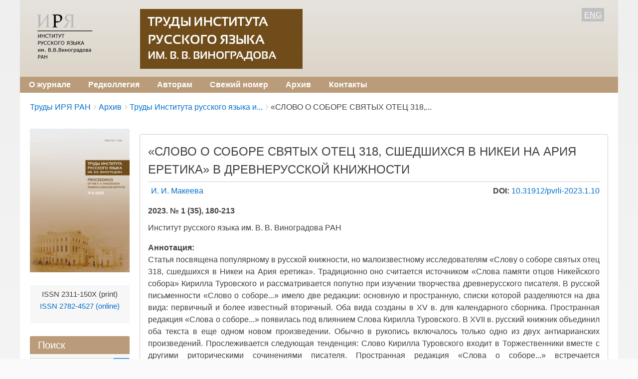

--- FILE ---
content_type: text/html; charset=UTF-8
request_url: https://trudy.ruslang.ru/ru/archive/2023-1/180-213
body_size: 8469
content:
<!DOCTYPE html>
<html lang="ru" dir="ltr" class="no-js adaptivetheme">
  <head>
    <link href="https://trudy.ruslang.ru/themes/pixture_reloaded/images/touch-icons/Icon-60.png" rel="apple-touch-icon" sizes="60x60" /><link href="https://trudy.ruslang.ru/themes/pixture_reloaded/images/touch-icons/Icon-76.png" rel="apple-touch-icon" sizes="76x76" /><link href="https://trudy.ruslang.ru/themes/pixture_reloaded/images/touch-icons/Icon-60-2x.png" rel="apple-touch-icon" sizes="120x120" /><link href="https://trudy.ruslang.ru/themes/pixture_reloaded/images/touch-icons/Icon-76-2x.png" rel="apple-touch-icon" sizes="152x152" />
    <meta charset="utf-8" />
<meta name="Generator" content="Drupal 9 (https://www.drupal.org)" />
<meta name="MobileOptimized" content="width" />
<meta name="HandheldFriendly" content="true" />
<meta name="viewport" content="width=device-width, initial-scale=1.0" />
<link rel="icon" href="/sites/default/files/favicon_0.ico" type="image/vnd.microsoft.icon" />
<link rel="alternate" hreflang="ru" href="https://trudy.ruslang.ru/ru/archive/2023-1/180-213" />
<link rel="alternate" hreflang="en" href="https://trudy.ruslang.ru/en/archive/2023-1/180-213" />
<link rel="canonical" href="https://trudy.ruslang.ru/ru/archive/2023-1/180-213" />
<link rel="shortlink" href="https://trudy.ruslang.ru/ru/node/1818" />

    <link rel="dns-prefetch" href="//cdnjs.cloudflare.com"><title>«СЛОВО О СОБОРЕ СВЯТЫХ ОТЕЦ 318, СШЕДШИХСЯ В НИКЕИ НА АРИЯ ЕРЕТИКА» В ДРЕВНЕРУССКОЙ КНИЖНОСТИ | Труды Института русского языка им. В. В. Виноградова</title>
    <link rel="stylesheet" media="all" href="/sites/default/files/css/css_e8bgWqp1PFwgJdLSc8GCCp1ItI_Xp_I_8t_Y774VwzE.css" />
<link rel="stylesheet" media="all" href="/sites/default/files/css/css_4tkdhjvNNqNLTfo6jIVeYqgmvg8i7DdVJn3aCP36ZW0.css" />

    <script src="/core/assets/vendor/modernizr/modernizr.min.js?v=3.11.7"></script>
<script src="/core/misc/modernizr-additional-tests.js?v=3.11.7"></script>

  </head><body  class="layout-type--flex-builder user-logged-out path-not-frontpage path-node path-ru-archive-2023-1-180-213 page-node-type--statya-zhurnala theme-name--pixture-reloaded">
        <a href="#block-pixture-reloaded-content" class="visually-hidden focusable skip-link">Перейти к основному содержанию</a>
    
      <div class="dialog-off-canvas-main-canvas" data-off-canvas-main-canvas>
    
<div class="page js-layout">
  <div data-at-row="header" class="l-header l-row">
  
  <header class="l-pr page__row pr-header" role="banner" id="masthead">
    <div class="l-rw regions container pr-header__rw arc--1 hr--2" data-at-regions="">
      <div  data-at-region="2" class="l-r region pr-header__header-second" id="rid-header-second"><div id="block-headerblock" class="l-bl block block-config-provider--block-content block-plugin-id--block-content-6d052dc3-6fb4-4e00-a32c-4f761402f31e block--type-basic block--view-mode-full">
  <div class="block__inner">

    <div class="block__content"><div class="clearfix text-formatted field field-block-content--body field-formatter-text-default field-name-body field-type-text-with-summary field-label-hidden has-single"><div class="field__items"><div class="field__item"><style>
.htab {
border: none;
}
.htab td {
border: none;
}
.htab tr {
border: none;
}
.htab tr:hover {
background-color: inherit;
}
</style>
<table style="width: 100%; margin-bottom: 0;" class="htab">
<tr>
<td style="width: 150px; vertical-align: top;">
<a href="http://ruslang.ru"><img src='/images/logo2.png' align="left" style="margin-top: 5px;"></a>
</td>
<td style="text-align: left;  vertical-align: top; padding-bottom: 0px;">
<a href="/"><img src='/images/trudy3ru.jpg' style="margin-left: 63px; height: 120px;"></a>
</td>
<td style="color: black; width: 100px; text-align: right;  vertical-align: top;">
<span style="background-color: silver; color: white; padding: 5px;"><u><a href="/en/archive/2023-1/180-213">ENG</a></u></span>
</td>
</tr>
</table>
</div></div>
</div>
</div></div>
</div>
</div>
    </div>
  </header>
  
</div>
<div data-at-row="navbar" class="l-navbar l-row">
  
  <div class="l-pr page__row pr-navbar" id="navbar">
    <div class="l-rw regions container pr-navbar__rw arc--1 hr--1" data-at-regions="">
      <div  data-at-region="1" class="l-r region pr-navbar__navbar" id="rid-navbar"><svg style="display:none;">
    <symbol id="rm-toggle__icon--open" viewBox="0 0 1792 1792" preserveAspectRatio="xMinYMid meet">
    <path class="rm-toggle__icon__path" d="M1664 1344v128q0 26-19 45t-45 19h-1408q-26 0-45-19t-19-45v-128q0-26 19-45t45-19h1408q26 0 45 19t19 45zm0-512v128q0 26-19 45t-45 19h-1408q-26 0-45-19t-19-45v-128q0-26 19-45t45-19h1408q26 0 45 19t19 45zm0-512v128q0 26-19 45t-45 19h-1408q-26 0-45-19t-19-45v-128q0-26 19-45t45-19h1408q26 0 45 19t19 45z"/>
  </symbol>
    <symbol id="rm-toggle__icon--close" viewBox="0 0 1792 1792" preserveAspectRatio="xMinYMid meet">
    <path class="rm-toggle__icon__path" d="M1490 1322q0 40-28 68l-136 136q-28 28-68 28t-68-28l-294-294-294 294q-28 28-68 28t-68-28l-136-136q-28-28-28-68t28-68l294-294-294-294q-28-28-28-68t28-68l136-136q28-28 68-28t68 28l294 294 294-294q28-28 68-28t68 28l136 136q28 28 28 68t-28 68l-294 294 294 294q28 28 28 68z"/>
  </symbol>
</svg>
<nav aria-labelledby="block-pixture-reloaded-main-menu-menu" id="block-pixture-reloaded-main-menu" class="l-bl rm-block rm-config-provider--system rm-plugin-id--system-menu-block-main js-hide">
  <div class="rm-block__inner">
    <div class="rm-toggle">
      <button class="rm-toggle__link un-button" role='button' aria-expanded="false">
                <svg class="rm-toggle__icon">
          <use id="rm-toggle__icon--use" xlink:href="#rm-toggle__icon--open"></use>
        </svg>
                <span class="rm-toggle__label" id="block-pixture-reloaded-main-menu-menu">Main menu</span>
      </button>
    </div><div class="rm-block__content" id="rm-content">
        <span id="rm-accordion-trigger" class="hidden">
            <button class="rm-accordion-trigger un-button" role='button' aria-expanded="false">
              <svg class="rm-accordion-trigger__icon" viewBox="0 0 1792 1792" preserveAspectRatio="xMinYMid meet"><path d="M1600 736v192q0 40-28 68t-68 28h-416v416q0 40-28 68t-68 28h-192q-40 0-68-28t-28-68v-416h-416q-40 0-68-28t-28-68v-192q0-40 28-68t68-28h416v-416q0-40 28-68t68-28h192q40 0 68 28t28 68v416h416q40 0 68 28t28 68z"/></svg>
                            <span class="visually-hidden">Toggle sub-menu</span>
            </button>
          </span>
    <ul class="menu odd menu-level-1 menu-name--main">      
                          
      
            <li class="menu__item menu__item-title--о-журнале" id="menu-name--main__-">

        <span class="menu__link--wrapper">
          <a href="/ru/about" class="menu__link" data-drupal-link-system-path="node/1">О журнале</a>
        </span>

        
      </li>      
                          
      
            <li class="menu__item menu__item-title--редколлегия" id="menu-name--main__">

        <span class="menu__link--wrapper">
          <a href="/ru/editorial_information" class="menu__link" data-drupal-link-system-path="node/2">Редколлегия</a>
        </span>

        
      </li>      
                          
      
            <li class="menu__item menu__item-title--авторам" id="menu-name--main__">

        <span class="menu__link--wrapper">
          <a href="/ru/author_guidelines" class="menu__link" data-drupal-link-system-path="node/3">Авторам</a>
        </span>

        
      </li>      
            
      
            <li class="menu__item menu__item-title--свежий-номер" id="menu-name--main__-">

        <span class="menu__link--wrapper">
          <a href="https://trudy.ruslang.ru/ru/archive/2025-4" class="menu__link">Свежий номер</a>
        </span>

        
      </li>      
                          
      
            <li class="menu__item menu__item-title--архив" id="menu-name--main__">

        <span class="menu__link--wrapper">
          <a href="/ru/archive" class="menu__link" data-drupal-link-system-path="archive">Архив</a>
        </span>

        
      </li>      
                          
      
            <li class="menu__item menu__item-title--контакты" id="menu-name--main__">

        <span class="menu__link--wrapper">
          <a href="/ru/contacts" class="menu__link" data-drupal-link-system-path="node/6">Контакты</a>
        </span>

        
      </li></ul>
  

</div></div>
</nav>
</div>
    </div>
  </div>
  
</div>
<div data-at-row="highlighted" class="l-highlighted l-row">
  
  <div class="l-pr page__row pr-highlighted" id="highlighted">
    <div class="l-rw regions container pr-highlighted__rw arc--1 hr--1" data-at-regions="">
      <div  data-at-region="1" class="l-r region pr-highlighted__highlighted" id="rid-highlighted"><div class="l-bl block--messages" id="system-messages-block" data-drupal-messages><div data-drupal-messages-fallback class="hidden"></div></div></div>
    </div>
  </div>
  
</div>
<div data-at-row="content-prefix" class="l-content-prefix l-row">
  
  <div class="l-pr page__row pr-content-prefix" id="content-prefix">
    <div class="l-rw regions container pr-content-prefix__rw arc--1 hr--1" data-at-regions="">
      <div  data-at-region="1" class="l-r region pr-content-prefix__content-prefix" id="rid-content-prefix"><div role="navigation" aria-labelledby="block-pixture-reloaded-breadcrumbs-menu" id="block-pixture-reloaded-breadcrumbs" class="l-bl block block-breadcrumbs block-config-provider--system block-plugin-id--system-breadcrumb-block">
  <div class="block__inner">

    
    <h2 class="visually-hidden block__title block-breadcrumbs__title" id="block-pixture-reloaded-breadcrumbs-menu"><span>Breadcrumbs</span></h2>
    
      <div class="breadcrumb">
    <nav class="is-responsive is-horizontal" data-at-responsive-list>
      <div class="is-responsive__list">
        <h3 class="visually-hidden breadcrumb__title">You are here:</h3>
        <ol class="breadcrumb__list"><li class="breadcrumb__list-item is-responsive__item"><a href="/ru" class="breadcrumb__link">Труды ИРЯ РАН</a></li><li class="breadcrumb__list-item is-responsive__item"><a href="/ru/archive" class="breadcrumb__link">Архив</a></li><li class="breadcrumb__list-item is-responsive__item"><a href="/ru/archive/2023-1" class="breadcrumb__link">Труды Института русского языка и...</a></li><li class="breadcrumb__list-item is-responsive__item"><span class="breadcrumb__link">«СЛОВО О СОБОРЕ СВЯТЫХ ОТЕЦ 318,...</span></li></ol>
      </div>
    </nav>
  </div></div>
</div>
</div>
    </div>
  </div>
  
</div>
<div data-at-row="main" class="l-main l-row">
  
  <div class="l-pr page__row pr-main regions-multiple" id="main-content">
    <div class="l-rw regions container pr-main__rw arc--2 hr--1-2" data-at-regions="">
      <div  data-at-region="1" data-at-block-count="3" class="l-r region pr-main__content" id="rid-content"><main id="block-pixture-reloaded-content" class="l-bl block block-main-content" role="main">
  
  <article data-history-node-id="1818" role="article" class="node node--id-1818 node--type-statya-zhurnala node--view-mode-full">
  <div class="node__container">

    <header class="node__header"><h1 class="node__title"><span class="field field-name-title field-formatter-string field-type-string field-label-hidden">«СЛОВО О СОБОРЕ СВЯТЫХ ОТЕЦ 318, СШЕДШИХСЯ В НИКЕИ НА АРИЯ ЕРЕТИКА» В ДРЕВНЕРУССКОЙ КНИЖНОСТИ</span>
</h1></header>

  <div class="node__content clearfix">
  
  <div style="float: left;"><div class="field field-node-field-avtory field-entity-reference-type-taxonomy-term field-formatter-entity-reference-label field-name-field-avtory field-type-entity-reference field-label-hidden"><div class="field__items"><div class="field__item field__item--и-и-макеева">
        <span class="field__item-wrapper"><a href="/ru/authors/2646" hreflang="ru">И. И. Макеева</a></span>
      </div></div>
</div>
</div>

  <div style="float: right; margin-bottom: 16px;" id="doi">
    <b>DOI:</b> <a href="https://doi.org/10.31912/pvrli-2023.1.10" target="_blank">10.31912/pvrli-2023.1.10 </a>
    </div>
  
  
  
  <br clear="left">
    <div style="text-align: left; font-weight: bold; margin-bottom: 10px;">
  2023. № 1 (35), 180-213 
  </div>
    
  <div class="about"><div class="clearfix text-formatted field field-node--field-about-author field-formatter-text-default field-name-field-about-author field-type-text-long field-label-hidden has-single"><div class="field__items"><div class="field__item"><p>Институт русского языка им. В. В. Виноградова РАН</p></div></div>
</div>
</div>
  <div class="abstract"><div class="clearfix text-formatted field field-node--body field-formatter-text-default field-name-body field-type-text-with-summary field-label-above has-single"><h3 class="field__label">Аннотация:</h3><div class="field__items"><div class="field__item"><p>Статья посвящена популярному в русской книжности, но малоизвестному исследователям «Слову о соборе святых отец 318, сшедшихся в Никеи на Ария еретика». Традиционно оно считается источником «Слова памяти отцов Никейского собора» Кирилла Туровского и рассматривается попутно при изучении творчества древнерусского писателя. В русской письменности «Слово о соборе...» имело две редакции: основную и пространную, списки которой разделяются на два вида: первичный и более известный вторичный. Оба вида созданы в XV в. для календарного сборника. Пространная редакция «Слова о соборе...» появилась под влиянием Слова Кирилла Туровского. В XVII в. русский книжник объединил оба текста в еще одном новом произведении. Обычно в рукопись включалось только одно из двух антиарианских произведений. Прослеживается следующая тенденция: Слово Кирилла Туровского входит в Торжественники вместе с другими риторическими сочинениями писателя. Пространная редакция «Слова о соборе...» встречается преимущественно в Златоустах, где произведений древнерусского писателя нет совсем или нет «Слова памяти отцов Никейского собора».</p></div></div>
</div>
</div>
  <div class="field field-node-field-klyu field-entity-reference-type-taxonomy-term field-formatter-entity-reference-label field-name-field-klyu field-type-entity-reference field-label-above"><div class="field__label">Ключевые слова:</div><div class="field__items"><div class="field__item field__item--древнерусская-книжность">
        <span class="field__item-wrapper"><a href="/ru/keywords/drevnerusskaya-knizhnost" hreflang="ru">древнерусская книжность</a></span>
      </div><div class="field__item field__item--календарные-сборники">
        <span class="field__item-wrapper"><a href="/ru/keywords/kalendarnye-sborniki" hreflang="ru">календарные сборники</a></span>
      </div><div class="field__item field__item--источниковедение">
        <span class="field__item-wrapper"><a href="/ru/keywords/istochnikovedenie" hreflang="ru">источниковедение</a></span>
      </div><div class="field__item field__item--текстология">
        <span class="field__item-wrapper"><a href="/ru/keywords/tekstologiya-0" hreflang="ru">текстология.</a></span>
      </div></div>
</div>

  
  
  <div class="field field-node--field-pdf field-formatter-pdf-default field-name-field-pdf field-type-file field-label-hidden has-single"><div class="field__items"><div class="field__item"><iframe  class="pdf" webkitallowfullscreen="" mozallowfullscreen="" allowfullscreen="" frameborder="no" width="100%" height="500px" src="/libraries/pdf.js/web/viewer.html?file=https%3A%2F%2Ftrudy.ruslang.ru%2Fsites%2Fdefault%2Ffiles%2Farticles%2F2023%2F1%2F2023-1_180-213.pdf" data-src="https://trudy.ruslang.ru/sites/default/files/articles/2023/1/2023-1_180-213.pdf" title="2023-1_180-213.pdf"></iframe>
</div></div>
</div>
 
  
  
  </div>
</article>

  
</main>
</div><div  data-at-region="2" data-at-block-count="3" class="l-r region pr-main__sidebar-first" id="rid-sidebar-first"><div id="block-languageblock" class="l-bl block block-config-provider--block-content block-plugin-id--block-content-6f88ef53-662e-45a2-b630-77a524f0ea2e block--type-basic block--view-mode-full">
  <div class="block__inner">

    <div class="block__content"><div class="clearfix text-formatted field field-block-content--body field-formatter-text-default field-name-body field-type-text-with-summary field-label-hidden has-single"><div class="field__items"><div class="field__item"><img src="/images/2020-4_small.jpg" />
</div></div>
</div>
</div></div>
</div>
<div id="block-rightblock" class="l-bl block block-config-provider--block-content block-plugin-id--block-content-bb98839d-50cc-4c7a-b060-86bc76a18853 block--type-basic block--view-mode-full">
  <div class="block__inner">

    <div class="block__content"><div class="clearfix text-formatted field field-block-content--body field-formatter-text-default field-name-body field-type-text-with-summary field-label-hidden has-single"><div class="field__items"><div class="field__item"><div style="font-size: 15px; text-align: center;">ISSN 2311-150X (print) <br><a href="/images/Scan0001.pdf">ISSN 2782-4527 (online)</a></div>
<!-- Yandex.Metrika counter -->
<script type="text/javascript" >
   (function(m,e,t,r,i,k,a){m[i]=m[i]||function(){(m[i].a=m[i].a||[]).push(arguments)};
   m[i].l=1*new Date();
   for (var j = 0; j < document.scripts.length; j++) {if (document.scripts[j].src === r) { return; }}
   k=e.createElement(t),a=e.getElementsByTagName(t)[0],k.async=1,k.src=r,a.parentNode.insertBefore(k,a)})
   (window, document, "script", "https://mc.yandex.ru/metrika/tag.js", "ym");

   ym(91675831, "init", {
        clickmap:true,
        trackLinks:true,
        accurateTrackBounce:true
   });
</script>
<noscript><div><img src="https://mc.yandex.ru/watch/91675831" style="position:absolute; left:-9999px;" alt="" /></div></noscript>
<!-- /Yandex.Metrika counter -->
</div></div>
</div>
</div></div>
</div>
<div class="search-block-form submit-is-visible l-bl block block-search block-config-provider--search block-plugin-id--search-form-block has-title" data-drupal-selector="search-block-form" id="block-formapoiska" role="search" aria-labelledby="block-formapoiska-menu">
  <div class="block__inner block-search__inner">

    
      <h2 class="block__title block-search__title" id="block-formapoiska-menu"><span>Поиск</span></h2>
    <div class="block__content block-search__content"><form action="/ru/search/node" method="get" id="search-block-form" accept-charset="UTF-8" class="search-block-form__form">
  <div class="js-form-item form-item js-form-type-search form-type-search js-form-item-keys form-item-keys form-no-label">
      <label for="edit-keys" class="visually-hidden">Search</label>
        <input title="Введите ключевые слова для поиска." data-drupal-selector="edit-keys" type="search" id="edit-keys" name="keys" value="" size="" maxlength="128" class="form-search" />

        </div>
<div data-drupal-selector="edit-actions" class="form-actions element-container-wrapper js-form-wrapper form-wrapper" id="edit-actions"><input class="search-form__submit button js-form-submit form-submit" data-drupal-selector="edit-submit" type="submit" id="edit-submit" value="Search" />
</div>

</form>
</div></div>
</div>
<nav role="navigation" aria-labelledby="block-useraccountmenu-menu" id="block-useraccountmenu" class="l-bl block block-menu block-config-provider--system block-plugin-id--system-menu-block-account">
  <div class="block__inner block-menu__inner">

    
    <h2 class="visually-hidden block__title block-menu__title" id="block-useraccountmenu-menu"><span>User account menu</span></h2>
    <div class="block__content block-menu__content">
    <ul class="menu odd menu-level-1 menu-name--account">      
                          
      
            <li class="menu__item menu__item-title--войти" id="menu-name--account__">

        <span class="menu__link--wrapper">
          <a href="/ru/user/login" class="menu__link" data-drupal-link-system-path="user/login">Войти</a>
        </span>

        
      </li></ul>
  

</div></div>
</nav>
</div>
    </div>
  </div>
  
</div>
<div data-at-row="footer" class="l-footer l-row">
  
  <footer class="l-pr page__row pr-footer" role="contentinfo" id="footer">
    <div class="l-rw regions container pr-footer__rw arc--1 hr--1" data-at-regions="">
      <div  data-at-region="1" class="l-r region pr-footer__footer" id="rid-footer"><div id="block-bottomblock" class="l-bl block block-config-provider--block-content block-plugin-id--block-content-152fa60b-5481-4af4-ac02-a8be7f33752e block--type-basic block--view-mode-full">
  <div class="block__inner">

    <div class="block__content"><div class="clearfix text-formatted field field-block-content--body field-formatter-text-default field-name-body field-type-text-with-summary field-label-hidden has-single"><div class="field__items"><div class="field__item"><div style="color: black; padding: 10px 20px 0px 20px; float: left;"><b>© 2022 «</b><strong>Труды Института русского языка им. В. В. Виноградова</strong><b>»</b><br /><em>Адрес редакции: 119019, Москва, ул. Волхонка, 18/2, Институт русского языка им. В.В. Виноградова РАН</em><br /><em>Телефон: (+7 495) </em>695-26-60<br /><em>Электронная почта: </em>ruslang@ruslang.ru</div>

<div align="right" style="color: navy; padding: 20px; font-size: 14px; font-weight: bold;"><a href="/ru/user"><u>Вход на сайт</u></a></div>
</div></div>
</div>
</div></div>
</div>
</div>
    </div>
  </footer>
  
</div>

  <div data-at-row="attribution" class="l-attribution l-row"><div class="l-pr attribution"><div class="l-rw"><a href="//drupal.org/project/at_theme" class="attribution__link" target="_blank">Design by Adaptive Theme</a></div></div></div>
</div>

  </div>

    
    <script type="application/json" data-drupal-selector="drupal-settings-json">{"path":{"baseUrl":"\/","scriptPath":null,"pathPrefix":"ru\/","currentPath":"node\/1818","currentPathIsAdmin":false,"isFront":false,"currentLanguage":"ru"},"pluralDelimiter":"\u0003","suppressDeprecationErrors":true,"ajaxPageState":{"theme":"pixture_reloaded","libraries":"at_core\/at.accordion,at_core\/at.breakpoints,at_core\/at.responsivelists,at_core\/at.responsivemenus,at_core\/at.settings,back_to_top\/back_to_top_icon,back_to_top\/back_to_top_js,ckeditor_accordion\/accordion.frontend,pixture_reloaded\/base,pixture_reloaded\/ckeditor,pixture_reloaded\/color,pixture_reloaded\/comment,pixture_reloaded\/contact,pixture_reloaded\/custom_css,pixture_reloaded\/custom_css_file,pixture_reloaded\/fontfaceobserver,pixture_reloaded\/fonts,pixture_reloaded\/image_styles,pixture_reloaded\/jquery_ui,pixture_reloaded\/language,pixture_reloaded\/pixture_reloaded.layout.page,pixture_reloaded\/responsive_menus,pixture_reloaded\/responsive_menus_accordion,pixture_reloaded\/responsive_menus_dropmenu,pixture_reloaded\/responsive_menus_slidedown,pixture_reloaded\/responsive_tables,pixture_reloaded\/search,pixture_reloaded\/taxonomy,system\/base"},"back_to_top":{"back_to_top_button_trigger":100,"back_to_top_prevent_on_mobile":true,"back_to_top_prevent_in_admin":false,"back_to_top_button_type":"image","back_to_top_button_text":"Back to top"},"ckeditorAccordion":{"accordionStyle":{"collapseAll":1,"keepRowsOpen":null,"animateAccordionOpenAndClose":1,"openTabsWithHash":1}},"pixture_reloaded":{"at_responsivemenus":{"bp":"all and (min-width: 60.0625em)","default":"ms-slidedown","responsive":"ms-dropmenu","acd":{"acd_load":true,"acd_default":true,"acd_responsive":false,"acd_both":false}},"at_breakpoints":{"at_core_simple_wide":{"breakpoint":"wide","mediaquery":"all and (min-width: 60.0625em)"},"at_core_simple_tablet-isolate":{"breakpoint":"tablet-isolate","mediaquery":"all and (min-width: 45.0625em) and (max-width: 60em)"},"at_core_simple_mobile":{"breakpoint":"mobile","mediaquery":"all and (max-width: 45em)"}}},"ajaxTrustedUrl":{"\/ru\/search\/node":true},"user":{"uid":0,"permissionsHash":"917dc72a5b595cabbf8bec342db5d601f89fc3273446e99a43ced5687b17cbb3"}}</script>
<script src="/sites/default/files/js/js_qXjytCTQtUKYg6MMzYl34VNhG10VBfxiTHUXBd3CT2U.js"></script>
<script src="/modules/contrib/ckeditor_accordion/js/accordion.frontend.js?rs8qfu"></script>
<script src="https://cdnjs.cloudflare.com/ajax/libs/fontfaceobserver/2.1.0/fontfaceobserver.js"></script>
<script src="/sites/default/files/js/js_3qsBwlBT4S5s_g2k1F2J_gUJoq40PwPMG3AS2n2kTcM.js"></script>
<script src="https://cdnjs.cloudflare.com/ajax/libs/enquire.js/2.1.6/enquire.min.js"></script>
<script src="/sites/default/files/js/js_zt-OUkWDXc6NIPvhqxbVcFB_ML6r4zHrUyJt2L2U02M.js"></script>

  </body>
</html>
